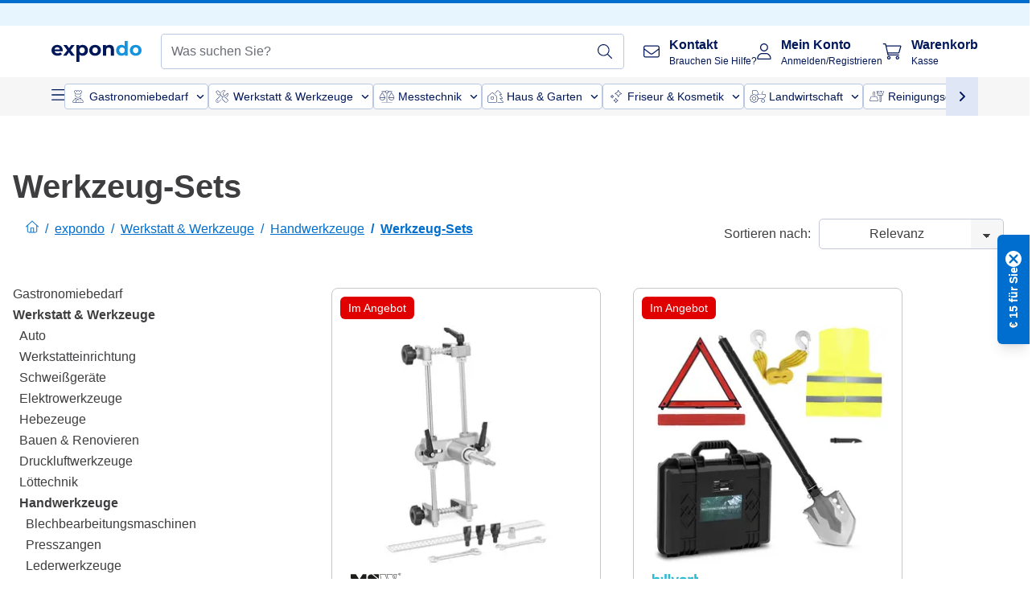

--- FILE ---
content_type: application/javascript; charset=UTF-8
request_url: https://www.expondo.at/_nuxt/PromoBanners-36e65c1.modern.js
body_size: 1169
content:
(window.webpackJsonp=window.webpackJsonp||[]).push([[39],{1408:function(e,t,n){"use strict";n.d(t,"a",function(){return r});var r=()=>(new Date).getFullYear()-2008},1486:function(e,t,n){e.exports={}},1589:function(e,t,n){"use strict";n(1486)},778:function(e,t,n){"use strict";n.r(t);n(322);var r=n(0),l=(n(24),n(11),n(27),n(177)),o=n(126),c=n(5),d=n(1408),x=Object(r.b)({name:"BannerProposition",components:{CustomLink:l.a},props:{pageCategory:{type:String,default:""},campaignName:{type:String,required:!0},bannerText:{type:String,required:!0},bannerTextBold:{type:Boolean,default:!0},bannerTextColor:{type:String,default:"text-EXPONDO-white"},additionalBannerText:{type:String,default:""},additionalBannerTextColor:{type:String,default:""},additionalBannerTextBold:{type:Boolean,default:!1},mobileContentAlign:{type:String,default:"center",validator:e=>["left","center","right"].includes(e)},bannerButtonText:{type:String,default:""},bannerButtonTextBold:{type:Boolean,default:!1},bannerButtonTextUnderline:{type:Boolean,default:!1},bannerButtonTextColor:{type:String,default:"text-EXPONDO-white"},bannerButtonBackgroundColor:{type:String,default:"bg-EXPONDO-red"},icon:{type:String,default:""},bannerUrl:{type:String,default:""},showNavButtons:{type:Boolean,default:!1}},setup(e){var{$tagManager:t}=Object(c.cb)(),n=Object(r.a)(()=>{switch(e.mobileContentAlign){case"left":return"justify-start text-left";case"right":return"justify-end text-right";default:return"justify-center text-center"}}),l=e.bannerText.replace("{yearsOfExistence}",String(Object(d.a)()));return{LINK_TYPE:o.a,handleBannerClick:()=>{t.events.triggerClickPromoBanner({campaignName:e.campaignName,pageCategory:e.pageCategory})},mobileAlignClasses:n,bannerTextWithVariables:l}}}),f=n(8),v=Object(f.a)(x,function(){var e=this,t=e._self._c;e._self._setupProxy;return t("div",{staticClass:"w-full container-EXPONDO",class:e.bannerTextColor},[t("div",{staticClass:"py-1.5 text-center flex items-center h-full"},[e.showNavButtons?t("button",{staticClass:"flex justify-center",attrs:{"aria-label":e.$t("Scroll left")},on:{click:function(t){return e.$emit("click-prev")}}},[t("span",{staticClass:"iconify svg--chevron-left"})]):e._e(),e._v(" "),t("div",{staticClass:"mx-4 flex-1"},[t("CustomLink",{attrs:{url:e.bannerUrl,type:e.LINK_TYPE.NoStyle,"is-block":!0},on:{"link-click":e.handleBannerClick}},[t("div",{staticClass:"flex items-center gap-4 lg:justify-center lg:text-center",class:e.mobileAlignClasses},[t("div",{staticClass:"gap-2 flex flex-row items-center"},[e.icon?t("div",{staticClass:"flex items-center"},[t("span",{class:e.icon})]):e._e(),e._v(" "),t("div",{staticClass:"flex flex-col lg:flex-row"},[t("p",{staticClass:"text-xs",class:{"font-bold":e.bannerTextBold}},[e._v("\n                "+e._s(e.bannerTextWithVariables)+"\n              ")]),e._v(" "),e.additionalBannerText?t("p",{staticClass:"text-xs lg:ml-1",class:[{"font-bold":e.additionalBannerTextBold},e.additionalBannerTextColor]},[e._v("\n                "+e._s(e.additionalBannerText)+"\n              ")]):e._e()])]),e._v(" "),e.bannerButtonText?t("div",{staticClass:"px-2 py-1 rounded flex text-xs justify-center text-center",class:[{"font-bold":e.bannerButtonTextBold},{underline:e.bannerButtonTextUnderline},e.bannerButtonTextColor,e.bannerButtonBackgroundColor]},[e._v("\n            "+e._s(e.bannerButtonText)+"\n          ")]):e._e()])])],1),e._v(" "),e.showNavButtons?t("button",{staticClass:"flex justify-center",attrs:{"aria-label":e.$t("Scroll right")},on:{click:function(t){return e.$emit("click-next")}}},[t("span",{staticClass:"iconify svg--chevron-right"})]):e._e()])])},[],!1,null,null,null).exports,B=n(485),m=n(228),y=Object(r.b)({name:"PromoBanners",components:{BannerProposition:v,SimpleCarousel:B.a},props:{autoRotate:{type:Boolean,default:!1},elements:{type:Array,default:()=>[],validator:e=>e.every(element=>element.campaignName&&element.bannerText)}},setup(e){var t=Object(r.m)([]),{getCurrentPageType:n}=Object(c.tb)(),l=Object(r.a)(()=>n()),o=Object(r.a)(()=>(t.value.unshift(l.value),t.value=t.value.slice(0,2),t.value.at(-1))),d=Object(r.m)(0),x=()=>{d.value=d.value===e.elements.length-1?0:d.value+1},f=Object(r.a)(()=>e.elements.length>1),v=Object(r.a)(()=>{var t,n;return(null===(n=null===(t=e.elements)||void 0===t?void 0:t[d.value])||void 0===n?void 0:n.bannerBackground)?e.elements[d.value].bannerBackground:"bg-EXPONDO-primary"});return Object(r.i)(()=>{e.autoRotate&&setInterval(()=>{x()},m.g)}),{previousHandler:()=>{d.value=0===d.value?e.elements.length-1:d.value-1},nextHandler:x,activeIndex:d,showNavButtons:f,currentBackground:v,previousPageType:o}}}),C=(n(1589),Object(f.a)(y,function(){var e=this,t=e._self._c;e._self._setupProxy;return e.elements.length?t("div",{staticClass:"relative transition-colors duration-500",class:e.currentBackground},[t("SimpleCarousel",{attrs:{"slider-items":e.elements,"per-page":1,"active-index":e.activeIndex},scopedSlots:e._u([{key:"default",fn:function(n){var{currentItem:r}=n;return[t("BannerProposition",{attrs:{"campaign-name":r.campaignName,"page-category":e.previousPageType,"banner-text":r.bannerText,"banner-text-bold":r.bannerTextBold,"banner-text-color":r.bannerTextColor,"additional-banner-text":r.additionalBannerText,"additional-banner-text-color":r.additionalBannerTextColor,"additional-banner-text-bold":r.additionalBannerTextBold,"mobile-content-align":r.mobileContentAlign,"banner-button-text":r.bannerButtonText,"banner-button-text-bold":r.bannerButtonTextBold,"banner-button-text-underline":r.bannerButtonTextUnderline,"banner-button-text-color":r.bannerButtonTextColor,"banner-button-background-color":r.bannerButtonBackgroundColor,icon:r.icon,"banner-background":r.bannerBackground,"banner-url":r.bannerUrl,"show-nav-buttons":e.showNavButtons},on:{"click-prev":e.previousHandler,"click-next":e.nextHandler}})]}}],null,!1,3032168902)})],1):e._e()},[],!1,null,"9c5ac9b8",null));t.default=C.exports}}]);
//# sourceMappingURL=PromoBanners-36e65c1.modern.js.map

--- FILE ---
content_type: application/javascript; charset=UTF-8
request_url: https://www.expondo.at/_nuxt/ComplementaryProductsSidebar-2ef29f2.modern.js
body_size: 6725
content:
(window.webpackJsonp=window.webpackJsonp||[]).push([[140],{1332:function(e,t,r){"use strict";r.d(t,"a",function(){return c});var c={SMALL:"small",SMALL_PLUS:"smallPlus",MEDIUM:"medium",DEFAULT:"default"}},1337:function(e,t,r){e.exports={}},1345:function(e,t,r){"use strict";r(24),r(12),r(29),r(13);var c=r(490),n={name:"SfCheckbox",directives:{focus:r(223).a},components:{SfIcon:c.a},model:{prop:"selected",event:"change"},props:{name:{type:String,default:""},value:{type:[String,Boolean],default:""},label:{type:String,default:""},hintMessage:{type:String,default:"Required."},required:{type:Boolean,default:!1},infoMessage:{type:String,default:""},errorMessage:{type:String,default:"This field is not correct."},valid:{type:Boolean,default:!0},disabled:{type:Boolean,default:!1},selected:{type:[Array,Boolean],default:()=>[]}},computed:{isChecked(){return"boolean"==typeof this.selected?this.selected:this.selected.includes(this.value)},computedMessageSlotName(){return this.messagesHandler("show-error-message","show-info-message",this.required?"show-hint-message":"")},computedMessage(){return this.messagesHandler(this.errorMessage,this.infoMessage,this.required?this.hintMessage:"")},computedMessageClass(){return this.messagesHandler("sf-checkbox__message--error","sf-checkbox__message--info",this.required?"sf-checkbox__message--hint":"")}},methods:{inputHandler(){if("boolean"==typeof this.selected)this.$emit("change",!this.selected);else{var e=[...this.selected];e.includes(this.value)?e=e.filter(e=>e!==this.value):e.push(this.value),this.$emit("change",e)}},messagesHandler(e,t,r){return this.errorMessage&&!this.valid?e:this.infoMessage&&this.valid?t:this.hintMessage?r:""}}},l=(r(1358),r(8)),component=Object(l.a)(n,function(){var e=this,t=e._self._c;return t("div",{staticClass:"sf-checkbox",class:{"is-active":e.isChecked,"is-disabled":e.disabled,"has-error":!e.valid,"is-required":e.required},attrs:{"data-testid":e.name}},[t("label",{staticClass:"sf-checkbox__container"},[t("input",{directives:[{name:"focus",rawName:"v-focus"}],staticClass:"sf-checkbox__input",attrs:{type:"checkbox",name:e.name,disabled:e.disabled},domProps:{value:e.value,checked:e.isChecked},on:{change:e.inputHandler}}),e._v(" "),e._t("checkmark",function(){return[t("span",{staticClass:"sf-checkbox__checkmark",class:{"sf-checkbox__checkmark is-active":e.isChecked}},[t("SfIcon",{class:{"display-none":!e.isChecked},attrs:{icon:"check",color:"white"}})],1)]},null,{isChecked:e.isChecked,disabled:e.disabled}),e._v(" "),e._t("label",function(){return[t("span",{staticClass:"sf-checkbox__label",class:{"display-none":!e.label}},[e._v(e._s(e.label))])]},null,{label:e.label,isChecked:e.isChecked,disabled:e.disabled})],2),e._v(" "),t("div",{staticClass:"sf-checkbox__message"},[t("transition",{attrs:{name:"sf-fade"}},[e.disabled?e._e():e._t(e.computedMessageSlotName,function(){return[t("div",{class:e.computedMessageClass},[e._v("\n          "+e._s(e.computedMessage)+"\n        ")])]},null,{computedMessage:e.computedMessage})],2)],1)])},[],!1,null,null,null);t.a=component.exports},1346:function(e,t,r){e.exports={}},1356:function(e,t,r){"use strict";r.d(t,"a",function(){return c});var c={SMALL:"small",MEDIUM:"medium",DEFAULT:"default"}},1358:function(e,t,r){"use strict";r(1337)},1360:function(e,t,r){"use strict";r.r(t);r(24),r(29);var c=r(0),n=r(2),l=r(5),o=r(1332),d=Object(c.b)({name:"StrikethroughPrice",props:{price:{type:String,required:!0},isHiddenOnMobile:{type:Boolean,required:!1},size:{type:String,default:o.a.MEDIUM,validator:e=>Object.values(o.a).includes(e)}},setup(e){var t={[o.a.SMALL]:"text-sm",[o.a.MEDIUM]:"text-base"};return{secondaryPriceTextSize:Object(c.a)(()=>t[e.size])}}}),f=r(8),m=Object(f.a)(d,function(){var e=this,t=e._self._c;e._self._setupProxy;return t("span",{staticClass:"strikethrough-price line-through text-EXPONDO-black leading-6",class:[{"hidden md:block":e.isHiddenOnMobile},e.secondaryPriceTextSize],attrs:{"data-testid":"strikethroughPrice"}},[e._v("\n  "+e._s(e.price)+"\n")])},[],!1,null,null,null).exports,y=r(7),h=r(33),v=Object(c.b)({name:"ProductPricing",components:{StrikethroughPrice:m},props:{price:{type:Number,required:!0},priceBeforeDiscounts:{type:Number,default:null},shouldDisplayDiscount:{type:Boolean,default:!0},qty:{type:Number,default:1},showTotalPrice:{type:Boolean,default:!1},readOnly:{type:Boolean,required:!1},isActiveProduct:{type:Boolean,default:!1},isVerticalPrice:{type:Boolean,default:!1},isPriceCentered:{type:Boolean,default:!0},reversePrices:{type:Boolean,default:!1},size:{type:String,default:o.a.DEFAULT,validator:e=>Object.values(o.a).includes(e)},isImportantPrice:{type:Boolean,default:!1},thinFont:{type:Boolean,default:!1}},setup(e){var{countryLocalization:t}=Object(l.mb)(),r=Object(c.u)(),{getAdjustedSlug:d}=Object(l.ac)(),{i18n:f}=Object(n.useVSFContext)(),m=Object(c.a)(()=>t.value.currencyCode),v=Object(c.a)(()=>null!==e.priceBeforeDiscounts?e.showTotalPrice?e.priceBeforeDiscounts*e.qty:e.priceBeforeDiscounts:e.showTotalPrice?e.price*e.qty:e.price),_=Object(c.a)(()=>null!==e.priceBeforeDiscounts?e.price:null),P=Object(c.a)(()=>r.value.path===d(y.ROUTES.CART)),C=Object(c.a)(()=>null!==_.value&&e.shouldDisplayDiscount),k=Object(c.a)(()=>P.value&&!e.readOnly),x=Object(c.a)(()=>e.reversePrices&&C.value?f.n(_.value,"currency"):f.n(v.value,"currency")),O=Object(c.a)(()=>e.reversePrices?f.n(v.value,"currency"):f.n(_.value,"currency")),S={[o.a.SMALL]:"leading-6 text-sm",[o.a.SMALL_PLUS]:"text-xl",[o.a.MEDIUM]:"text-2xl",[o.a.DEFAULT]:"text-3xl"},B=Object(c.a)(()=>S[e.size]);return{currentPrice:v,oldPrice:_,isCart:P,SCHEMA_ITEM_PROP:h.SCHEMA_ITEM_PROP,priceCurrency:m,isDiscountDisplayed:C,primaryPrice:x,secondaryPrice:O,PRODUCT_PRICING_SIZE:o.a,primaryPriceSize:B,isStrikethrouhgPriceHiddenOnMobile:k}}}),_=Object(f.a)(v,function(){var e=this,t=e._self._c;e._self._setupProxy;return t("div",{staticClass:"product-pricing flex",class:{"flex-col gap-0":e.isVerticalPrice,"flex-col-reverse":e.isVerticalPrice,"gap-x-2 items-baseline flex-wrap":!e.isVerticalPrice,"items-center":e.isPriceCentered}},[t("span",{staticClass:"product-pricing__price",class:[{"text-EXPONDO-red":e.isDiscountDisplayed||e.isImportantPrice,"text-EXPONDO-black":!e.isDiscountDisplayed,"lg:text-center lg:order-first":!e.isVerticalPrice},e.thinFont?"font-normal":"font-bold",e.primaryPriceSize],attrs:{"data-testid":"productPricing"}},[e._v("\n    "+e._s(e.primaryPrice)+"\n  ")]),e._v(" "),e.isDiscountDisplayed?t("StrikethroughPrice",{class:[{"self-end":e.isVerticalPrice}],attrs:{"is-hidden-on-mobile":e.isStrikethrouhgPriceHiddenOnMobile,size:e.size,price:String(e.secondaryPrice)}}):e._e(),e._v(" "),e.isActiveProduct?t("div",[t("meta",{attrs:{itemprop:e.SCHEMA_ITEM_PROP.PRICE,content:e.currentPrice}}),e._v(" "),t("meta",{attrs:{itemprop:e.SCHEMA_ITEM_PROP.PRICE_CURRENCY,content:e.priceCurrency}})]):e._e()],1)},[],!1,null,null,null);t.default=_.exports},1361:function(e,t,r){"use strict";var c=r(0),n=r(178),l=r(1453),o=r(33),d=Object(c.b)({name:"TwicpicsImage",components:{ImgView:n.a},props:{src:{type:String,required:!0},alt:{type:String,default:""},width:{type:Number,required:!0},height:{type:Number,required:!0},mode:{type:String,default:"contain"}},setup:e=>({imageUrl:Object(c.a)(()=>Object(l.a)(e.src,{mode:e.mode,width:e.width,height:e.height})),SCHEMA_ITEM_PROP:o.SCHEMA_ITEM_PROP})}),f=r(8),component=Object(f.a)(d,function(){var e=this,t=e._self._c;e._self._setupProxy;return t("ImgView",e._b({attrs:{src:e.imageUrl,alt:e.alt,itemprop:e.SCHEMA_ITEM_PROP.IMAGE,width:e.width,height:e.height}},"ImgView",e.$attrs,!1))},[],!1,null,null,null);t.a=component.exports},1368:function(e,t,r){e.exports={}},1369:function(e,t,r){"use strict";r.d(t,"b",function(){return c}),r.d(t,"e",function(){return n}),r.d(t,"c",function(){return l}),r.d(t,"a",function(){return o}),r.d(t,"d",function(){return d});var c={IMAGE_HEIGHT:300,IMAGE_WIDTH:320},n={IMAGE_HEIGHT:100,IMAGE_WIDTH:100},l={IMAGE_HEIGHT:120,IMAGE_WIDTH:120},o={IMAGE_HEIGHT:230,IMAGE_WIDTH:230},d={IMAGE_HEIGHT:46,IMAGE_WIDTH:46}},1370:function(e,t,r){"use strict";r(1346)},1372:function(e,t,r){"use strict";var c=r(0),n=Object(c.b)({name:"ProductCardBadge",props:{badgeClass:{type:String,required:!0},badgeTranslationKey:{type:String,required:!0},small:{type:Boolean,default:!1}}}),l=(r(1370),r(8)),component=Object(l.a)(n,function(){var e=this,t=e._self._c;e._self._setupProxy;return t("div",{staticClass:"product-badge text-center w-auto rounded-md flex justify-center items-center text-EXPONDO-white",class:[e.badgeClass,e.small?"px-2 py-1 text-xs":"px-2.5 py-1 text-sm h-7"]},[t("span",[e._v(e._s(e.$t(e.badgeTranslationKey)))])])},[],!1,null,"f3ffd7e6",null);t.a=component.exports},1375:function(e,t,r){"use strict";var c=r(0),n=r(1345),l=Object(c.b)({name:"CheckBox",components:{SfCheckbox:n.a},props:{isChecked:{type:Boolean,required:!0},isRectangular:{type:Boolean,default:!1}},setup:e=>({currentIconSrc:Object(c.a)(()=>e.isChecked?"/searchpage/filter-checked.svg":"/searchpage/filter-unchecked.svg")})}),o=(r(1406),r(8)),component=Object(o.a)(l,function(){var e=this,t=e._self._c;e._self._setupProxy;return t("div",{staticClass:"inline-block align-middle"},[e.isRectangular?t("SfCheckbox",{staticClass:"check-box__rectangular",attrs:{selected:e.isChecked},on:{change:function(t){return e.$emit("change")}}}):[t("img",{staticClass:"h-4 w-4",attrs:{alt:"",src:e.currentIconSrc}}),e._v(" "),t("input",{staticClass:"hidden",attrs:{type:"checkbox"},domProps:{checked:e.isChecked},on:{change:function(t){return e.$emit("change")}}})]],2)},[],!1,null,"7e5cadce",null);t.a=component.exports},1406:function(e,t,r){"use strict";r(1368)},1407:function(e,t,r){"use strict";t.a=e=>{var{averageRating:t,count:r,defaultTo0:c}=e;return{averageRating:c?t||0:t,count:c?r||0:r}}},1413:function(e,t,r){e.exports={}},1414:function(e,t,r){e.exports={}},1420:function(e,t,r){"use strict";r.r(t);r(24),r(12),r(152),r(13);var c=r(0),n=r(1452),l=r(1372),o=r(408),d=Object(c.b)({name:"ProductCardBadges",components:{ProductCardBadge:l.a},props:{tags:{type:Array,required:!0}},setup(e){var t={[n.a.HotDeal]:"product-badge--hot-deal",[n.a.New]:"product-badge--new",[n.a.Popular]:"product-badge--popular",[n.a.Sale]:"product-badge--sale",[n.a.Bware]:"product-badge--bware",[n.a.TopRated]:"product-badge--top-rated",[n.a.BlackFriday]:"product-badge--black-friday",[n.a.CyberWeek]:"product-badge--cyber-week"},r={[n.a.HotDeal]:"Deal Time",[n.a.New]:"New Product",[n.a.Popular]:"Popular Product",[n.a.Sale]:"Product On Sale",[n.a.Bware]:"B-Goods Product",[n.a.TopRated]:"Top Rated Product",[n.a.BlackFriday]:"BLACK WEEK",[n.a.CyberWeek]:"CYBER WEEK"},l=[n.a.HotDeal,n.a.Sale,n.a.CyberWeek,n.a.BlackFriday,n.a.Bware,n.a.Popular,n.a.New,n.a.TopRated],d=e=>{if(e){var c=t[e],n=r[e];return c&&n?{badgeClass:c,badgeTranslationKey:n}:void 0}},f=Object(c.a)(()=>e.tags.length<2?e.tags:(e=>e.filter(e=>l.includes(e)).sort((e,t)=>l.indexOf(e)-l.indexOf(t)))(e.tags.slice()));return{badges:Object(c.a)(()=>{var e=[];for(var t of f.value){var r=d(t);if(r&&e.push(r),e.length===o.MAX_AMOUNT_OF_BADGES)break}return e})}}}),f=r(8),component=Object(f.a)(d,function(){var e=this,t=e._self._c;e._self._setupProxy;return t("div",{staticClass:"flex gap-1"},e._l(e.badges,function(e,i){return t("ProductCardBadge",{key:i,attrs:{"badge-class":e.badgeClass,"badge-translation-key":e.badgeTranslationKey}})}),1)},[],!1,null,null,null);t.default=component.exports},1421:function(e,t,r){"use strict";r(24),r(29);var c=r(0),n=r(180),l=r(1360),o=r(1457),d=r(5),f=r(1332),m=Object(c.b)({name:"ProductCardPricing",components:{LazyHydrate:n.a,ProductPricing:l.default,PriceDisclaimer:o.a},props:{price:{type:Number,required:!0},discountedPrice:{type:Number,default:null},last30DaysPrice:{type:Number,default:null},size:{type:String,default:f.a.DEFAULT,validator:e=>Object.values(f.a).includes(e)}},setup(e){var{isPriceDisclaimerEnabled:t}=Object(d.Bb)();return{basePrice:Object(c.a)(()=>null!==e.discountedPrice&&null!==e.price?e.price:null),isPriceDisclaimerEnabled:t}}}),y=r(8),component=Object(y.a)(m,function(){var e=this,t=e._self._c;e._self._setupProxy;return t("div",[t("LazyHydrate",{attrs:{never:""}},[e.price?t("ProductPricing",{attrs:{price:e.price,"price-before-discounts":e.discountedPrice,"is-price-centered":!1,size:e.size}}):e._e()],1),e._v(" "),t("div",{class:{"min-h-5":e.isPriceDisclaimerEnabled}},[t("LazyHydrate",{attrs:{never:""}},[t("PriceDisclaimer",{attrs:{"base-price":e.basePrice,"last30-days-price":e.last30DaysPrice}})],1)],1)],1)},[],!1,null,null,null);t.a=component.exports},1452:function(e,t,r){"use strict";r.d(t,"a",function(){return c});var c={New:"new",Popular:"bestseller",Sale:"on-sale",Bware:"bware",TopRated:"topRated",BlackFriday:"campaign:black_week",CyberWeek:"campaign:cyber_week",HotDeal:"campaign:top_deals"}},1453:function(e,t,r){"use strict";r.d(t,"a",function(){return c});var c=(e,t)=>"".concat(e,"?twic=v1/").concat(t.mode,"=").concat(t.width,"x").concat(t.height)},1457:function(e,t,r){"use strict";var c=r(0),n=r(5),l=Object(c.b)({name:"PriceDisclaimer",props:{basePrice:{type:Number,default:null},last30DaysPrice:{type:Number,default:null}},setup(e){var{isPriceDisclaimerEnabled:t}=Object(n.Bb)();return{showDisclaimer:Object(c.a)(()=>t.value&&null!==e.basePrice&&null!==e.last30DaysPrice)}}}),o=r(8),component=Object(o.a)(l,function(){var e=this,t=e._self._c;e._self._setupProxy;return e.showDisclaimer?t("div",{staticClass:"flex flex-row justify-start"},[t("p",{staticClass:"text-EXPONDO-grey-60 text-left text-xs leading-4"},[e._v("\n    "+e._s(e.$t("Minimum price in the last 30 days before the discount:")+" "+e.$n(e.last30DaysPrice,"currency"))+"\n  ")])]):e._e()},[],!1,null,null,null);t.a=component.exports},1479:function(e,t,r){"use strict";r(1413)},1480:function(e,t,r){"use strict";r(1414)},1503:function(e,t,r){"use strict";var c=r(0),n=(r(11),r(17),r(28),r(357)),l=r(226),o=r(300),d=Object(c.b)({name:"SfBar",components:{SfButton:l.a,CloseButton:o.a},props:{title:{type:String,default:""},back:{type:Boolean,default:!1},close:{type:Boolean,default:!1}}}),f=r(8),m=Object(f.a)(d,function(){var e=this,t=e._self._c;e._self._setupProxy;return t("div",{staticClass:"flex justify-between items-center gap-4 bg-EXPONDO-grey-5 w-full p-2 lg:p-4"},[e.back?t("div",[e._t("back",function(){return[t("SfButton",{staticClass:"ex-button--pure sf-bar__icon",attrs:{"aria-label":"back",type:"button"},on:{click:function(t){return e.$emit("click:back")}}},[t("span",{staticClass:"iconify svg--chevron-left text-xl"})])]})],2):e._e(),e._v(" "),t("div",{staticClass:"flex-1 min-h-[1.5rem]"},[e._t("title",function(){return[t("div",[e._v("\n        "+e._s(e.title)+"\n      ")])]},null,{title:e.title})],2),e._v(" "),e.close?t("div",[e._t("close",function(){return[t("CloseButton",{on:{click:function(t){return e.$emit("click:close")}}})]})],2):e._e()])},[],!1,null,null,null).exports,y=r(517),h=r(518),v=r(494),_=Object(c.b)({name:"SfSidebar",directives:{focusTrap:h.a},components:{SfBar:m,SfOverlay:y.a},props:{title:{type:String,default:""},visible:{type:Boolean,default:!1},overlay:{type:Boolean,default:!0},persistent:{type:Boolean,default:!1}},data:()=>({position:"left",staticClass:null,className:null}),computed:{visibleOverlay(){return this.visible&&this.overlay},transitionName(){return"sf-slide-"+this.position},hasBottom(){return"content-bottom"in this.$slots}},watch:{visible:{handler(e){Object(v.a)()&&(e?(this.$nextTick(()=>{var e=document.getElementsByClassName("sf-sidebar__content")[0];Object(n.b)(e)}),document.addEventListener("keydown",this.keydownHandler)):(Object(n.a)(),document.removeEventListener("keydown",this.keydownHandler)))},immediate:!0}},mounted(){this.classHandler()},updated(){this.classHandler()},beforeDestroy(){Object(n.a)()},methods:{close(){this.$emit("close")},checkPersistence(){this.persistent||this.close()},keydownHandler(e){"Escape"!==e.key&&"Esc"!==e.key&&27!==e.keyCode||this.close()},classHandler(){var e=!1;this.staticClass!==this.$vnode.data.staticClass&&(this.staticClass=this.$vnode.data.staticClass,e=!0),this.className!==this.$vnode.data.class&&(this.className=this.$vnode.data.class,e=!0),e&&(this.position=[this.staticClass,this.className].toString().search("--right")>-1?"right":"left")}}}),P=(r(1479),Object(f.a)(_,function(){var e=this,t=e._self._c;e._self._setupProxy;return t("div",{staticClass:"sf-sidebar",class:[e.staticClass,e.className]},[t("SfOverlay",{attrs:{visible:e.visibleOverlay}}),e._v(" "),t("transition",{attrs:{name:e.transitionName}},[e.visible?t("aside",{directives:[{name:"focus-trap",rawName:"v-focus-trap"},{name:"click-outside",rawName:"v-click-outside",value:e.checkPersistence,expression:"checkPersistence"}],ref:"asideContent",staticClass:"sf-sidebar__aside bg-EXPONDO-grey-5"},[e._t("bar",function(){return[t("SfBar",{attrs:{title:e.title,back:!1,close:!0},on:{"click:close":e.close}})]}),e._v(" "),t("div",{staticClass:"sf-sidebar__content px-2 pb-2 lg:px-4 lg:pb-4",attrs:{tabindex:"-1"}},[e._t("default")],2),e._v(" "),t("div",{staticClass:"sticky top-0 bottom-auto",class:{"display-none":!e.hasBottom}},[t("div",{staticClass:"absolute shadow-top top-0 w-full h-1"}),e._v(" "),e.$slots["content-bottom"]?t("div",{staticClass:"p-2 lg:p-4"},[e._t("content-bottom")],2):e._e()])],2):e._e()])],1)},[],!1,null,null,null).exports),C=Object(c.b)({name:"SideBar",components:{SfSidebar:P},props:{visible:{type:Boolean,required:!0},title:{type:String,default:""}}}),k=(r(1480),Object(f.a)(C,function(){var e=this,t=e._self._c;e._self._setupProxy;return t("SfSidebar",{staticClass:"sf-sidebar--right",attrs:{visible:e.visible,overlay:"",persistent:!1,title:e.title,position:"right"},on:{close:function(t){return e.$emit("close")}},scopedSlots:e._u([{key:"content-bottom",fn:function(){return[e._t("content-bottom")]},proxy:!0}],null,!0)},[e._t("default")],2)},[],!1,null,"5a5d0d3c",null));t.a=k.exports},1506:function(e,t,r){"use strict";var c=r(0),n=r(64),l=Object(c.b)({name:"CartSidebarButtons",components:{CustomButton:n.a},props:{primaryButtonText:{type:String,required:!0},secondaryButtonText:{type:String,default:""},disabled:{type:Boolean,default:!1},price:{type:Number,default:null},priceLabel:{type:String,default:""}}}),o=r(8),component=Object(o.a)(l,function(){var e=this,t=e._self._c;e._self._setupProxy;return t("div",{staticClass:"flex flex-col lg:flex-row lg:gap-4",class:{"gap-2":e.price}},[t("CustomButton",{staticClass:"order-1 lg:order-2",attrs:{text:e.primaryButtonText,"data-testid":"sidebarPrimaryButton",type:"primary",disabled:e.disabled},on:{click:function(t){return e.$emit("primaryButtonClick")}}}),e._v(" "),e.secondaryButtonText?t("CustomButton",{staticClass:"order-2 lg:order-1",attrs:{text:e.secondaryButtonText,"thin-text":!0,"data-testid":"sidebarSecondaryButton",type:"link-dark"},on:{click:function(t){return e.$emit("secondaryButtonClick")}}}):e._e(),e._v(" "),e.price?t("div",{staticClass:"flex justify-end items-end gap-4 lg:gap-2 w-full"},[t("div",[e._v("\n      "+e._s(e.priceLabel)+"\n    ")]),e._v(" "),t("div",{staticClass:"text-xl font-bold",attrs:{"data-testid":"sidebarTotalPrice"}},[e._v("\n      "+e._s(e.$n(e.price,"currency"))+"\n    ")])]):e._e()],1)},[],!1,null,null,null);t.a=component.exports},1509:function(e,t,r){"use strict";var c=r(0),n=Object(c.b)({name:"SidebarSection",props:{title:{type:String,default:""}}}),l=r(8),component=Object(l.a)(n,function(){var e=this,t=e._self._c;e._self._setupProxy;return t("div",{staticClass:"bg-EXPONDO-white flex flex-col gap-2 rounded p-2 border border-EXPONDO-grey-10"},[e.title?t("div",{staticClass:"font-bold"},[e._v("\n    "+e._s(e.title)+"\n  ")]):e._e(),e._v(" "),e._t("default")],2)},[],!1,null,null,null);t.a=component.exports},1889:function(e,t,r){"use strict";r.r(t);var c=r(0),n=r(1503),l=r(5),o=(r(24),r(29),r(3)),d=(r(12),r(306),r(307),r(308),r(309),r(310),r(311),r(312),r(313),r(314),r(315),r(316),r(317),r(318),r(319),r(320),r(321),r(13),r(15)),f=r(126),m=(r(34),r(177)),y=r(1420),h=r(1421),v=r(1361),_=r(1407),P=r(1369),C=r(1356),k=r(1332),x=r(1375),O=Object(c.b)({name:"ProductCardTile",components:{CheckBox:x.a,CustomLink:m.a,TwicpicsImage:v.a,ProductCardBadges:y.default,ProductCardPricing:h.a,ProductAverageReview:()=>r.e(161).then(r.bind(null,1938)),EnergyRating:()=>r.e(144).then(r.bind(null,1903))},props:{title:{type:String,required:!0},link:{type:String,required:!0},price:{type:Number,required:!0},discountedPrice:{type:Number,default:null},last30DaysPrice:{type:Number,default:null},isChecked:{type:Boolean,default:!0},reviewsCount:{type:Number,default:0},rating:{type:Number,default:0},image:{type:String,default:""},tags:{type:Array,default:()=>[]},brand:{type:String,default:""},energyRating:{type:Object,default:()=>null}},setup(e,t){var{emit:r}=t,n=Object(c.a)(()=>{var t;return null===(t=e.tags)||void 0===t?void 0:t.length}),l=Object(c.a)(()=>Object(_.a)({averageRating:e.rating,count:e.reviewsCount}));return{LINK_TYPE:f.a,ratingToShow:l,showCardBadge:n,VERTICAL_PRODUCT_CARD:P.e,ENERGY_RATING_SIZE:C.a,PRODUCT_PRICING_SIZE:k.a,onClick:()=>{r("product-clicked")}}}}),S=r(8),B=Object(S.a)(O,function(){var e=this,t=e._self._c;e._self._setupProxy;return t("div",{staticClass:"flex gap-1 h-full w-full border rounded text-EXPONDO-black relative overflow-hidden p-2",class:{"border-EXPONDO-secondary":e.isChecked}},[t("CustomLink",{staticClass:"flex-shrink-0 self-center",attrs:{url:e.link,type:e.LINK_TYPE.NoStyle},on:{"link-click":e.onClick}},[t("TwicpicsImage",{attrs:{"img-classes":"h-20 w-20",src:e.image,alt:e.title,width:e.VERTICAL_PRODUCT_CARD.IMAGE_WIDTH,height:e.VERTICAL_PRODUCT_CARD.IMAGE_HEIGHT}})],1),e._v(" "),t("div",{staticClass:"flex flex-col gap-1 justify-between flex-grow"},[t("CustomLink",{attrs:{url:e.link,type:e.LINK_TYPE.NoStyle},on:{"link-click":e.onClick}},[t("div",{staticClass:"flex flex-col gap-1"},[e.rating?t("div",{staticClass:"h-6.5"},[t("LazyHydrate",{attrs:{never:""}},[t("ProductAverageReview",{attrs:{rating:e.ratingToShow,"is-card-reviews":!0}})],1)],1):e._e(),e._v(" "),e.showCardBadge?t("div",{staticClass:"h-7"},[t("LazyHydrate",{attrs:{never:""}},[t("ProductCardBadges",{attrs:{tags:e.tags}})],1)],1):e._e(),e._v(" "),t("div",{staticClass:"text-sm underline leading-tight line-clamp-3"},[e._v("\n          "+e._s(e.title)+"\n        ")])])]),e._v(" "),e.energyRating?t("EnergyRating",{attrs:{"energy-rating":e.energyRating,size:e.ENERGY_RATING_SIZE.MEDIUM}}):e._e(),e._v(" "),t("CustomLink",{attrs:{url:e.link,type:e.LINK_TYPE.NoStyle},on:{"link-click":e.onClick}},[t("ProductCardPricing",{attrs:{price:e.price,"discounted-price":e.discountedPrice,"last30-days-price":e.last30DaysPrice,size:e.PRODUCT_PRICING_SIZE.SMALL}})],1)],1),e._v(" "),t("CheckBox",{staticClass:"flex-shrink-0",attrs:{"data-testid":"productCardTileCheckbox","is-checked":e.isChecked,"is-rectangular":""},on:{change:function(t){return e.$emit("checkBoxClicked")}}})],1)},[],!1,null,null,null).exports,E=r(487),j=r(325),w=r(1452),I=Object(c.b)({name:"ComplementaryProductCart",components:{ProductCardTile:B},props:{product:{type:Object,required:!0},isAlwaysChecked:{type:Boolean,default:!1},isSelected:{type:Boolean,default:!1}},setup(e,t){var{emit:r}=t,{isComplementarySidebarOpen:n,toggleComplementarySidebar:o}=Object(l.rc)(),{languageAndCountry:m}=Object(l.mb)(),{getPriceInformation:y}=Object(l.Mb)(),{product:h}=Object(c.q)(e),v=Object(c.a)(()=>{var e,t,r,c,{productPrice:n,discountedPrice:l,last30DaysPrice:o}=y(h),f=null===(e=h.value)||void 0===e?void 0:e._name,image=null===(c=null===(r=null===(t=h.value)||void 0===t?void 0:t.images)||void 0===r?void 0:r[0])||void 0===c?void 0:c.url,m=n.value,link="/".concat(h.value._slug),v=d.c.getTotalReviews(h.value),_=d.c.getAverageRating(h.value),P=Object(j.b)(h.value.sku)?[w.a.Bware]:void 0;return{name:f,image:image,price:m,discountedPrice:l.value,last30DaysPrice:o.value,link:link,rating:_,reviewsCount:v,tags:P}}),_=Object(c.a)(()=>Object(E.a)({product:h.value,languageAndCountry:m.value}));return{isChecked:Object(c.a)(()=>e.isAlwaysChecked||e.isSelected),handleCheckBoxClick:()=>{e.isAlwaysChecked||r("product-selection-changed",{sku:e.product.sku,product:e.product,currentlySelected:e.isSelected})},LINK_TYPE:f.a,SIMPLIFIED_CARD:P.c,ENERGY_RATING_SIZE:C.a,cardProduct:v,energyRating:_,hideComplementarySidebar:()=>{n.value&&o()}}}}),D=Object(S.a)(I,function(){var e=this,t=e._self._c;e._self._setupProxy;return t("ProductCardTile",{attrs:{"data-testid":"complementaryProductCart",link:e.cardProduct.link,image:e.cardProduct.image,title:e.cardProduct.name,price:e.cardProduct.price,"energy-rating":e.energyRating,"discounted-price":e.cardProduct.discountedPrice,"last30-days-price":e.cardProduct.last30DaysPrice,rating:e.cardProduct.rating,"reviews-count":e.cardProduct.reviewsCount,"is-checked":e.isChecked,tags:e.cardProduct.tags},on:{checkBoxClicked:e.handleCheckBoxClick,"product-clicked":e.hideComplementarySidebar}})},[],!1,null,null,null).exports,T=r(366),M=Object(c.b)({name:"ComplementaryProductsInCart",components:{ComplementaryProductCart:D},setup(){var{complementaryProducts:e,complementaryBaseProduct:t,selectedProducts:r,toggleSelectedProduct:n}=Object(l.J)(),{cart:d,addItem:f,updateQuantity:m}=Object(l.m)(),{callAddToCart:y}=Object(l.k)(),h=Object(c.m)(new Set),v=function(){var e=Object(o.a)(function*(e){var{sku:t,product:r,currentlySelected:c}=e;if(!h.value.has(t)){h.value.add(t);try{if(n(t),c){var l=Object(T.a)(d.value,t);l&&(yield m(l,l.quantity-1))}else yield f({product:r,quantity:1}),y(t)}finally{h.value.delete(t)}}});return function(t){return e.apply(this,arguments)}}();return{onProductSelectionChanged:v,complementaryBaseProduct:t,complementaryProducts:e,selectedProducts:r}}}),N=M,A=Object(S.a)(N,function(){var e=this,t=e._self._c;e._self._setupProxy;return t("div",[t("div",{staticClass:"pt-4"},[t("ComplementaryProductCart",{attrs:{product:e.complementaryBaseProduct,"is-always-checked":!0}}),e._v(" "),e._m(0),e._v(" "),t("div",{staticClass:"grid lg:grid-cols-2 gap-4"},e._l(e.complementaryProducts,function(r){return t("ComplementaryProductCart",{key:r.sku,attrs:{product:r,"is-selected":e.selectedProducts.includes(r.sku)},on:{"product-selection-changed":function(t){return e.onProductSelectionChanged(t)}}})}),1)],1)])},[function(){var e=this._self._c;this._self._setupProxy;return e("div",{staticClass:"text-center p-4"},[e("span",{staticClass:"iconify svg--accordion-open text-4xl"})])}],!1,null,null,null).exports,R=r(1509),H=Object(c.b)({name:"ComplementaryProductsInner",components:{SidebarSection:R.a,ComplementaryProductsInCart:A}}),L=Object(S.a)(H,function(){var e=this,t=e._self._c;e._self._setupProxy;return t("div",[t("SidebarSection",{attrs:{title:e.$t("Customise your bundle with products designed to work together")}},[t("ComplementaryProductsInCart")],1)],1)},[],!1,null,null,null).exports,G=r(1506),$=Object(c.b)({name:"ComplementaryProductsSidebar",components:{SideBar:n.a,ComplementaryProductsInner:L,CartSidebarButtons:G.a},setup(){var{isComplementarySidebarOpen:e}=Object(l.rc)(),{closeComplementarySidebar:t,handleGoToCheckout:r}=Object(l.p)(),{totalPrice:c}=Object(l.K)(),n=function(){t(!(arguments.length>0&&void 0!==arguments[0])||arguments[0])};return{totalPrice:c,isComplementarySidebarOpen:e,closeSidebar:n,handlePrimaryButton:()=>{r(),n(!1)}}}}),U=$,z=Object(S.a)(U,function(){var e=this,t=e._self._c;e._self._setupProxy;return t("SideBar",{attrs:{visible:e.isComplementarySidebarOpen,title:e.$t("Build Your Perfect Bundle"),"data-testid":"complementaryProducts"},on:{close:function(t){return e.closeSidebar()}},scopedSlots:e._u([{key:"content-bottom",fn:function(){return[t("CartSidebarButtons",{attrs:{"primary-button-text":e.$t("To the checkout"),price:e.totalPrice,"price-label":e.$t("Package price:")},on:{primaryButtonClick:e.handlePrimaryButton}})]},proxy:!0}])},[t("ComplementaryProductsInner")],1)},[],!1,null,null,null);t.default=z.exports}}]);
//# sourceMappingURL=ComplementaryProductsSidebar-2ef29f2.modern.js.map